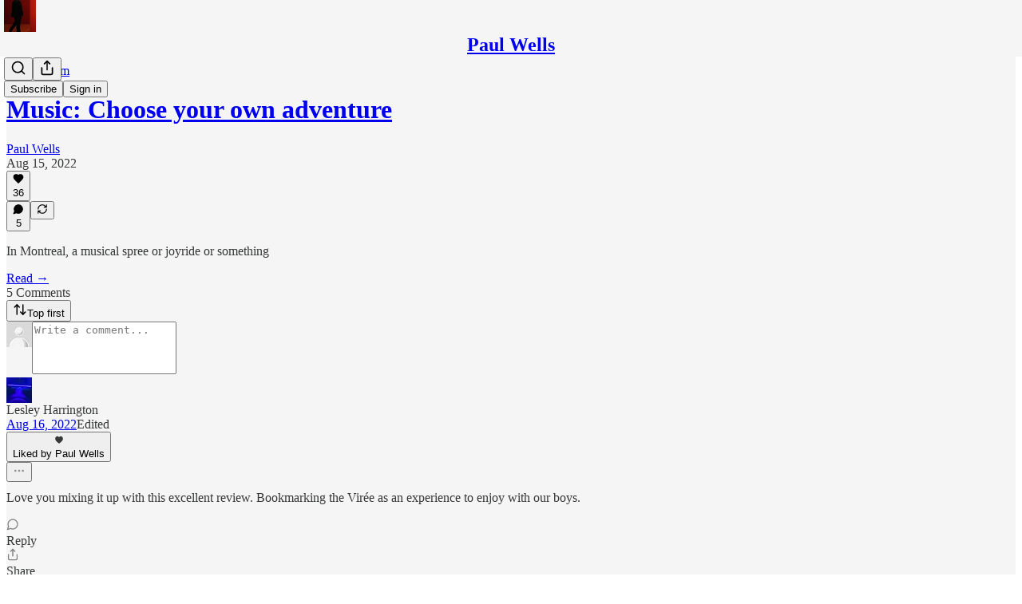

--- FILE ---
content_type: application/javascript; charset=UTF-8
request_url: https://paulwells.substack.com/cdn-cgi/challenge-platform/h/b/scripts/jsd/d251aa49a8a3/main.js?
body_size: 9032
content:
window._cf_chl_opt={AKGCx8:'b'};~function(c6,bm,bf,bh,bD,bH,bN,bd,c0,c1){c6=e,function(Y,b,cf,c5,c,E){for(cf={Y:441,b:493,c:467,E:459,O:647,W:705,i:609,Q:591,n:666,X:661},c5=e,c=Y();!![];)try{if(E=-parseInt(c5(cf.Y))/1+parseInt(c5(cf.b))/2*(-parseInt(c5(cf.c))/3)+-parseInt(c5(cf.E))/4*(-parseInt(c5(cf.O))/5)+parseInt(c5(cf.W))/6*(-parseInt(c5(cf.i))/7)+parseInt(c5(cf.Q))/8+parseInt(c5(cf.n))/9+parseInt(c5(cf.X))/10,b===E)break;else c.push(c.shift())}catch(O){c.push(c.shift())}}(L,662840),bm=this||self,bf=bm[c6(527)],bh=null,bD=bp(),bH=function(El,ED,Ep,Ev,EI,EF,EU,ci,b,c,E,O){return El={Y:551,b:496,c:573,E:674},ED={Y:519,b:454,c:600,E:519,O:681,W:531,i:701,Q:519,n:681,X:564,A:618,z:599,Z:633,j:519,M:564,V:598,T:596,x:519,o:463,B:550,a:505,P:519,g:681,C:446,y:680,R:654,m:507,f:654,h:631,G:519},Ep={Y:564,b:660},Ev={Y:649,b:649,c:570,E:690,O:621,W:533,i:508,Q:697},EI={Y:469},EF={Y:631,b:660,c:654,E:506,O:620,W:458,i:506,Q:620,n:458,X:697,A:599,z:697,Z:451,j:599,M:563,V:596,T:555,x:530,o:581,B:631,a:561,P:519,g:505,C:519,y:506,R:458,m:596,f:599,h:697,G:576,S:547,s:697,J:559,U:519,F:596,I:599,v:568,D:451,l:598,H:599,N:446},EU={Y:522,b:465},ci=c6,b={'hRdWb':ci(El.Y),'aMCKL':function(W,i){return i==W},'luZQr':function(W,i){return W&i},'ENxSY':function(W,i){return W(i)},'NVHqy':function(W,i){return W<i},'redSx':function(W,i){return i|W},'jckJc':function(W,i){return W<<i},'PYTfV':function(W,i){return W<<i},'UERbz':function(W,i){return W==i},'DttNA':function(W,i){return W-i},'MKGwf':function(W,i){return W|i},'kSNXs':function(W,i){return i&W},'uoQgk':function(W,i){return W>i},'UaVLL':function(W,i){return W|i},'gdUCw':function(W,i){return W(i)},'qWcQg':ci(El.b),'GxfDS':function(W,i){return W>i},'DEgjP':function(W,i){return W==i},'XfXmg':function(W,i){return i!=W},'gnCkx':function(W,i){return W<i},'oJkDH':function(W,i){return i!=W},'wYhOp':function(W,i){return i==W},'bUbyA':function(W,i){return W(i)},'GJUIO':function(W,i){return i*W},'fsymo':function(W,i){return W>i},'CGnQQ':function(W,i){return W<i},'vArCg':function(W,i){return W(i)},'KbOOD':function(W,i){return W===i},'lkKZG':function(W,i){return W+i}},c=String[ci(El.c)],E={'h':function(W,EJ,cQ,i,Q){return EJ={Y:522,b:654},cQ=ci,i={},i[cQ(EU.Y)]=b[cQ(EU.b)],Q=i,null==W?'':E.g(W,6,function(n,cn){return cn=cQ,Q[cn(EJ.Y)][cn(EJ.b)](n)})},'g':function(W,i,Q,cX,X,A,z,Z,j,M,V,T,x,o,B,P,C,y){if(cX=ci,b[cX(EF.Y)](null,W))return'';for(A={},z={},Z='',j=2,M=3,V=2,T=[],x=0,o=0,B=0;B<W[cX(EF.b)];B+=1)if(P=W[cX(EF.c)](B),Object[cX(EF.E)][cX(EF.O)][cX(EF.W)](A,P)||(A[P]=M++,z[P]=!0),C=Z+P,Object[cX(EF.i)][cX(EF.O)][cX(EF.W)](A,C))Z=C;else{if(Object[cX(EF.i)][cX(EF.Q)][cX(EF.n)](z,Z)){if(256>Z[cX(EF.X)](0)){for(X=0;X<V;x<<=1,i-1==o?(o=0,T[cX(EF.A)](Q(x)),x=0):o++,X++);for(y=Z[cX(EF.z)](0),X=0;8>X;x=x<<1|b[cX(EF.Z)](y,1),b[cX(EF.Y)](o,i-1)?(o=0,T[cX(EF.j)](b[cX(EF.M)](Q,x)),x=0):o++,y>>=1,X++);}else{for(y=1,X=0;b[cX(EF.V)](X,V);x=b[cX(EF.T)](b[cX(EF.x)](x,1),y),o==i-1?(o=0,T[cX(EF.A)](Q(x)),x=0):o++,y=0,X++);for(y=Z[cX(EF.X)](0),X=0;16>X;x=b[cX(EF.T)](b[cX(EF.o)](x,1),b[cX(EF.Z)](y,1)),b[cX(EF.B)](o,i-1)?(o=0,T[cX(EF.j)](Q(x)),x=0):o++,y>>=1,X++);}j--,b[cX(EF.a)](0,j)&&(j=Math[cX(EF.P)](2,V),V++),delete z[Z]}else for(y=A[Z],X=0;b[cX(EF.V)](X,V);x=y&1.6|x<<1.07,o==b[cX(EF.g)](i,1)?(o=0,T[cX(EF.A)](Q(x)),x=0):o++,y>>=1,X++);Z=(j--,0==j&&(j=Math[cX(EF.C)](2,V),V++),A[C]=M++,b[cX(EF.M)](String,P))}if(''!==Z){if(Object[cX(EF.y)][cX(EF.O)][cX(EF.R)](z,Z)){if(256>Z[cX(EF.z)](0)){for(X=0;b[cX(EF.m)](X,V);x<<=1,o==i-1?(o=0,T[cX(EF.f)](Q(x)),x=0):o++,X++);for(y=Z[cX(EF.h)](0),X=0;8>X;x=b[cX(EF.G)](b[cX(EF.x)](x,1),b[cX(EF.S)](y,1)),o==i-1?(o=0,T[cX(EF.A)](Q(x)),x=0):o++,y>>=1,X++);}else{for(y=1,X=0;X<V;x=x<<1|y,b[cX(EF.a)](o,i-1)?(o=0,T[cX(EF.A)](Q(x)),x=0):o++,y=0,X++);for(y=Z[cX(EF.s)](0),X=0;b[cX(EF.J)](16,X);x=x<<1|1.1&y,o==i-1?(o=0,T[cX(EF.j)](Q(x)),x=0):o++,y>>=1,X++);}j--,j==0&&(j=Math[cX(EF.U)](2,V),V++),delete z[Z]}else for(y=A[Z],X=0;b[cX(EF.F)](X,V);x=x<<1.19|1&y,o==i-1?(o=0,T[cX(EF.I)](Q(x)),x=0):o++,y>>=1,X++);j--,b[cX(EF.a)](0,j)&&V++}for(y=2,X=0;X<V;x=b[cX(EF.v)](x<<1,b[cX(EF.D)](y,1)),o==i-1?(o=0,T[cX(EF.I)](b[cX(EF.l)](Q,x)),x=0):o++,y>>=1,X++);for(;;)if(x<<=1,o==i-1){T[cX(EF.H)](Q(x));break}else o++;return T[cX(EF.N)]('')},'j':function(W,cz,i){return cz=ci,i={'UyucS':function(Q,n,cA){return cA=e,b[cA(EI.Y)](Q,n)}},null==W?'':b[cz(Ep.Y)]('',W)?null:E.i(W[cz(Ep.b)],32768,function(Q,cw,X,A,z,Z,j){if(cw=cz,b[cw(Ev.Y)]!==b[cw(Ev.b)]){for(X=cw(Ev.c)[cw(Ev.E)]('|'),A=0;!![];){switch(X[A++]){case'0':z=E();continue;case'1':if(i[cw(Ev.O)](Z-z,j))return![];continue;case'2':return!![];case'3':Z=O[cw(Ev.W)](W[cw(Ev.i)]()/1e3);continue;case'4':j=3600;continue}break}}else return W[cw(Ev.Q)](Q)})},'i':function(W,i,Q,cZ,X,A,z,Z,j,M,V,T,x,o,B,P,y,C){for(cZ=ci,X=[],A=4,z=4,Z=3,j=[],T=Q(0),x=i,o=1,M=0;3>M;X[M]=M,M+=1);for(B=0,P=Math[cZ(ED.Y)](2,2),V=1;b[cZ(ED.b)](V,P);C=x&T,x>>=1,x==0&&(x=i,T=Q(o++)),B|=(b[cZ(ED.c)](0,C)?1:0)*V,V<<=1);switch(B){case 0:for(B=0,P=Math[cZ(ED.E)](2,8),V=1;b[cZ(ED.O)](V,P);C=x&T,x>>=1,b[cZ(ED.W)](0,x)&&(x=i,T=Q(o++)),B|=V*(0<C?1:0),V<<=1);y=b[cZ(ED.i)](c,B);break;case 1:for(B=0,P=Math[cZ(ED.Q)](2,16),V=1;b[cZ(ED.n)](V,P);C=T&x,x>>=1,b[cZ(ED.X)](0,x)&&(x=i,T=Q(o++)),B|=b[cZ(ED.A)](0<C?1:0,V),V<<=1);y=c(B);break;case 2:return''}for(M=X[3]=y,j[cZ(ED.z)](y);;){if(b[cZ(ED.Z)](o,W))return'';for(B=0,P=Math[cZ(ED.j)](2,Z),V=1;V!=P;C=T&x,x>>=1,b[cZ(ED.M)](0,x)&&(x=i,T=b[cZ(ED.V)](Q,o++)),B|=(b[cZ(ED.T)](0,C)?1:0)*V,V<<=1);switch(y=B){case 0:for(B=0,P=Math[cZ(ED.x)](2,8),V=1;V!=P;C=x&T,x>>=1,x==0&&(x=i,T=Q(o++)),B|=(b[cZ(ED.o)](0,C)?1:0)*V,V<<=1);X[z++]=b[cZ(ED.B)](c,B),y=b[cZ(ED.a)](z,1),A--;break;case 1:for(B=0,P=Math[cZ(ED.P)](2,16),V=1;b[cZ(ED.g)](V,P);C=T&x,x>>=1,x==0&&(x=i,T=Q(o++)),B|=V*(0<C?1:0),V<<=1);X[z++]=b[cZ(ED.i)](c,B),y=b[cZ(ED.a)](z,1),A--;break;case 2:return j[cZ(ED.C)]('')}if(A==0&&(A=Math[cZ(ED.x)](2,Z),Z++),X[y])y=X[y];else if(b[cZ(ED.y)](y,z))y=M+M[cZ(ED.R)](0);else return null;j[cZ(ED.z)](y),X[z++]=b[cZ(ED.m)](M,y[cZ(ED.f)](0)),A--,M=y,b[cZ(ED.h)](0,A)&&(A=Math[cZ(ED.G)](2,Z),Z++)}}},O={},O[ci(El.E)]=E.h,O}(),bN={},bN[c6(499)]='o',bN[c6(492)]='s',bN[c6(670)]='u',bN[c6(671)]='z',bN[c6(687)]='n',bN[c6(552)]='I',bN[c6(610)]='b',bd=bN,bm[c6(447)]=function(Y,E,O,W,OA,OX,On,OW,cT,i,X,A,z,Z,j,M){if(OA={Y:468,b:457,c:523,E:597,O:481,W:513,i:452,Q:645,n:502,X:645,A:444,z:691,Z:659,j:444,M:691,V:659,T:704,x:546,o:695,B:660,a:604,P:509,g:643,C:528,y:548,R:572},OX={Y:466,b:578,c:597,E:464,O:601,W:484,i:566,Q:470,n:592,X:662,A:664,z:540,Z:612,j:556,M:442,V:517,T:445,x:503,o:660,B:489,a:648},On={Y:607,b:667,c:453,E:538,O:506,W:620,i:458,Q:599},OW={Y:478},cT=c6,i={'EpbVo':function(V){return V()},'QtKbF':cT(OA.Y),'eANss':function(V,T,x,o,B){return V(T,x,o,B)},'MQXPP':cT(OA.b),'EfzkN':cT(OA.c),'wSKOi':function(V,T,x,o,B){return V(T,x,o,B)},'gbakv':function(V,T){return T!==V},'QfmqL':cT(OA.E),'Ovhwr':function(V,T){return V+T},'HMZPk':function(V,T){return T===V},'zncwn':function(V,T){return V<T},'zLvQK':function(V,T){return V(T)},'zOQBe':function(V,T){return T===V},'fvwVc':cT(OA.O),'ypPXl':function(V,T,x){return V(T,x)},'BFOaF':function(V,T,x){return V(T,x)}},i[cT(OA.W)](null,E)||void 0===E)return W;for(X=bk(E),Y[cT(OA.i)][cT(OA.Q)]&&(X=X[cT(OA.n)](Y[cT(OA.i)][cT(OA.X)](E))),X=Y[cT(OA.A)][cT(OA.z)]&&Y[cT(OA.Z)]?Y[cT(OA.j)][cT(OA.M)](new Y[(cT(OA.V))](X)):function(V,cB,o,B,P,C,T){if(cB=cT,i[cB(OX.Y)](i[cB(OX.b)],cB(OX.c)))return o=i[cB(OX.E)](cB(OX.O)),o[cB(OX.W)]=cB(OX.i),o[cB(OX.Q)]='-1',Q[cB(OX.n)][cB(OX.X)](o),B=o[cB(OX.A)],P={},P=z(B,B,'',P),P=i[cB(OX.z)](X,B,B[i[cB(OX.Z)]]||B[i[cB(OX.j)]],'n.',P),P=i[cB(OX.M)](A,B,o[cB(OX.V)],'d.',P),z[cB(OX.n)][cB(OX.T)](o),C={},C.r=P,C.e=null,C;else{for(V[cB(OX.x)](),T=0;T<V[cB(OX.o)];V[T]===V[i[cB(OX.B)](T,1)]?V[cB(OX.a)](T+1,1):T+=1);return V}}(X),A='nAsAaAb'.split('A'),A=A[cT(OA.T)][cT(OA.x)](A),z=0;i[cT(OA.o)](z,X[cT(OA.B)]);Z=X[z],j=bt(Y,E,Z),i[cT(OA.a)](A,j)?(M=i[cT(OA.P)]('s',j)&&!Y[cT(OA.g)](E[Z]),i[cT(OA.C)]===O+Z?i[cT(OA.y)](Q,O+Z,j):M||Q(O+Z,E[Z])):i[cT(OA.R)](Q,O+Z,j),z++);return W;function Q(V,T,co,x,B){if(co=cT,x={'xGvKa':function(o,cx){return cx=e,i[cx(OW.Y)](o)},'vvfmA':function(o,B){return o(B)}},i[co(On.Y)]===co(On.b)){if(B=x[co(On.c)](Q),null===B)return;z=(z&&x[co(On.E)](M,V),Z(function(){B()},1e3*B))}else Object[co(On.O)][co(On.W)][co(On.i)](W,T)||(W[T]=[]),W[T][co(On.Q)](V)}},c0=c6(642)[c6(690)](';'),c1=c0[c6(704)][c6(546)](c0),bm[c6(514)]=function(Y,E,OT,ca,O,W,i,Q,n){for(OT={Y:692,b:491,c:579,E:660,O:486,W:582,i:571,Q:611,n:539,X:599,A:526,z:652,Z:595,j:688},ca=c6,O={'WeqRm':function(X,A){return X(A)},'YxtMs':function(X,A){return X<A},'HXpOU':ca(OT.Y),'SeEJo':function(X,A){return X===A},'WrJlt':function(X,A){return A===X},'Sozkl':function(X,A){return X+A}},W=Object[ca(OT.b)](E),i=0;O[ca(OT.c)](i,W[ca(OT.E)]);i++)if(O[ca(OT.O)]!==ca(OT.W)){if(Q=W[i],O[ca(OT.i)]('f',Q)&&(Q='N'),Y[Q]){for(n=0;n<E[W[i]][ca(OT.E)];O[ca(OT.Q)](-1,Y[Q][ca(OT.n)](E[W[i]][n]))&&(c1(E[W[i]][n])||Y[Q][ca(OT.X)](O[ca(OT.A)]('o.',E[W[i]][n]))),n++);}else Y[Q]=E[W[i]][ca(OT.z)](function(X){return'o.'+X})}else O[ca(OT.Z)](Y,ca(OT.j))},c3();function bs(){return bS()!==null}function c2(OB,cP,c,E,O,W,i,Q){c=(OB={Y:457,b:636,c:464,E:601,O:484,W:566,i:470,Q:592,n:662,X:664,A:565,z:462,Z:523,j:500,M:517,V:445,T:460,x:456},cP=c6,{'fqlqQ':function(n,X,A,z,Z){return n(X,A,z,Z)},'OrbMT':cP(OB.Y),'PUaoY':function(n,X,A,z,Z){return n(X,A,z,Z)},'PSEqO':cP(OB.b)});try{return E=bf[cP(OB.c)](cP(OB.E)),E[cP(OB.O)]=cP(OB.W),E[cP(OB.i)]='-1',bf[cP(OB.Q)][cP(OB.n)](E),O=E[cP(OB.X)],W={},W=c[cP(OB.A)](pRIb1,O,O,'',W),W=pRIb1(O,O[c[cP(OB.z)]]||O[cP(OB.Z)],'n.',W),W=c[cP(OB.j)](pRIb1,O,E[cP(OB.M)],'d.',W),bf[cP(OB.Q)][cP(OB.V)](E),i={},i.r=W,i.e=null,i}catch(n){return c[cP(OB.T)]===cP(OB.x)?'o.'+Q:(Q={},Q.r={},Q.e=n,Q)}}function L(OI){return OI='CnWqg,/b/ov1/0.364298090281064:1768742030:FEvpZkqoKbdUAE8ud-g-_f98FFHFMMFyFiELGWrUR4Y/,UiuRf,255912mlONrP,body,LRmiB4,jveiT,WeqRm,NVHqy,HXeiE,gdUCw,push,gnCkx,iframe,Kqpbl,vpLch,zLvQK,/cdn-cgi/challenge-platform/h/,errorInfoObject,QtKbF,ontimeout,2373BseNyO,boolean,WrJlt,MQXPP,AKGCx8,gaabI,TpDFH,xbEPC,RaZYx,GJUIO,XMLHttpRequest,hasOwnProperty,UyucS,QFnjr,api,error,LZllX,ttSov,uhVif,ekJDP,fvmAK,kkhUV,aMCKL,rSsZh,fsymo,pQYhi,random,RLNcO,HIDoG,getPrototypeOf,BycWw,PxHRO,parent,_cf_chl_opt;JJgc4;PJAn2;kJOnV9;IWJi4;OHeaY1;DqMg0;FKmRv9;LpvFx1;cAdz2;PqBHf2;nFZCC5;ddwW5;pRIb1;rxvNi8;RrrrA2;erHi9,isNaN,source,getOwnPropertyNames,cloudflare-invisible,20skGyBx,splice,qWcQg,KpUhF,kppXG,map,cZqUw,charAt,SAUFO,yHHFF,IJZaX,onload,Set,length,18520410QCpQPn,appendChild,HWRKk,contentWindow,_cf_chl_opt,3450555rLQRRy,hjFAn,/invisible/jsd,EjicQ,undefined,symbol,toString,error on cf_chl_props,OnLzt,codqb,SsunN,detail,postMessage,JBxy9,KbOOD,oJkDH,GUvRu,randomUUID,stringify,readyState,iUPUv,number,xhr-error,addEventListener,split,from,ahsot,rQJVm,azkUM,zncwn,qJYvd,charCodeAt,LRiRT,IrDFx,[native code],bUbyA,iwhIJ,CnwA5,includes,5628HkwerO,1134078pdfBBh,wSKOi,catch,Array,removeChild,join,pRIb1,jsd,/jsd/oneshot/d251aa49a8a3/0.364298090281064:1768742030:FEvpZkqoKbdUAE8ud-g-_f98FFHFMMFyFiELGWrUR4Y/,sid,luZQr,Object,xGvKa,XfXmg,nxLSs,PKeFN,clientInformation,call,1032664PNgaZk,PSEqO,QbXmz,OrbMT,CGnQQ,createElement,hRdWb,gbakv,12303VdZmSJ,BbYlI,GxfDS,tabIndex,KDQRA,send,open,http-code:,log,SSTpq3,APHLh,EpbVo,success,GzgtD,d.cookie,onreadystatechange,href,style,status,HXpOU,isArray,xbxpX,Ovhwr,DnQMt,keys,string,578hYCKUe,kxAAs,omUqg,YMYph,tILkj,nmjeY,object,PUaoY,DOMContentLoaded,concat,sort,oyxyE,DttNA,prototype,lkKZG,now,zOQBe,ubVDL,oGxyM,onerror,HMZPk,rxvNi8,vYOoP,timeout,contentDocument,loading,pow,XfOXo,AdeF3,lthCN,navigator,tYFhN,KdnaN,Sozkl,document,fvwVc,gsXZI,jckJc,wYhOp,YljQn,floor,AekwO,TYlZ6,QWQdk,LKbhX,vvfmA,indexOf,eANss,HOiAB,chctx,tZfBO,Function,event,bind,kSNXs,ypPXl,aUjz8,vArCg,gZxbEB8PXNcKdrm26kj1o-z5h9q7TRuHGMeUnw0iIAOC+W3Fy$Yat4pLDsJQflVSv,bigint,location,CptDS,redSx,EfzkN,pkLOA2,fduMi,uoQgk,lXgIc,UERbz,fvQGL,ENxSY,DEgjP,fqlqQ,display: none,POST,UaVLL,lFSBv,4|0|3|1|2,SeEJo,BFOaF,fromCharCode,tbePZ,__CF$cv$params,MKGwf,xevFs,QfmqL,YxtMs,RWSIa,PYTfV,avmTd,function,REXLE,jvqeV,IEUrQ,ihwZP'.split(','),L=function(){return OI},L()}function bF(ck,ce,Y,b){return ck={Y:575,b:533,c:537},ce=c6,Y={'LKbhX':function(c,E){return c(E)}},b=bm[ce(ck.Y)],Math[ce(ck.b)](+Y[ce(ck.c)](atob,b.t))}function bI(E0,cY,Y,b,c){return E0={Y:533,b:508},cY=c6,Y=3600,b=bF(),c=Math[cY(E0.Y)](Date[cY(E0.b)]()/1e3),c-b>Y?![]:!![]}function bv(Y,b,Eb,EY,Ee,E9,cb,c,E,O,W){Eb={Y:479,b:688,c:567,E:575,O:475,W:665,i:619,Q:473,n:504,X:515,A:584,z:629,Z:605,j:665,M:613,V:449,T:623,x:516,o:608,B:658,a:512,P:553,g:483,C:483,y:669,R:472,m:674,f:684},EY={Y:587},Ee={Y:490,b:480,c:503,E:543,O:660,W:648,i:497,Q:693,n:485,X:615,A:562,z:495,Z:474,j:485},E9={Y:577,b:516},cb=c6,c={'xevFs':function(i,Q){return i(Q)},'TpDFH':function(i,Q){return i<Q},'rQJVm':function(i,Q){return i>=Q},'fvQGL':cb(Eb.Y),'omUqg':function(i,Q){return i+Q},'ihwZP':cb(Eb.b),'oyxyE':cb(Eb.c),'vYOoP':function(i,Q){return i+Q},'REXLE':function(i,Q){return i+Q},'fvmAK':function(i,Q){return i+Q},'EjicQ':function(i){return i()}},E=bm[cb(Eb.E)],console[cb(Eb.O)](bm[cb(Eb.W)]),O=new bm[(cb(Eb.i))](),O[cb(Eb.Q)](c[cb(Eb.n)],c[cb(Eb.X)](c[cb(Eb.A)](c[cb(Eb.z)](cb(Eb.Z),bm[cb(Eb.j)][cb(Eb.M)]),cb(Eb.V)),E.r)),E[cb(Eb.T)]&&(O[cb(Eb.x)]=5e3,O[cb(Eb.o)]=function(cc){cc=cb,c[cc(E9.Y)](b,cc(E9.b))}),O[cb(Eb.B)]=function(Eu,cO,i,n){if(Eu={Y:615},cO=cb,i={'tZfBO':function(Q,n,cE){return cE=e,c[cE(Eu.Y)](Q,n)},'tILkj':function(Q,n){return Q+n}},cO(Ee.Y)===cO(Ee.b)){for(i[cO(Ee.c)](),n=0;i[cO(Ee.E)](n,Q[cO(Ee.O)]);n[n]===X[n+1]?A[cO(Ee.W)](i[cO(Ee.i)](n,1),1):n+=1);return z}else c[cO(Ee.Q)](O[cO(Ee.n)],200)&&c[cO(Ee.X)](O[cO(Ee.n)],300)?b(c[cO(Ee.A)]):b(c[cO(Ee.z)](cO(Ee.Z),O[cO(Ee.j)]))},O[cb(Eb.a)]=function(cr){cr=cb,b(c[cr(EY.Y)])},W={'t':bF(),'lhr':bf[cb(Eb.P)]&&bf[cb(Eb.P)][cb(Eb.g)]?bf[cb(Eb.P)][cb(Eb.C)]:'','api':E[cb(Eb.T)]?!![]:![],'c':c[cb(Eb.y)](bs),'payload':Y},O[cb(Eb.R)](bH[cb(Eb.m)](JSON[cb(Eb.f)](W)))}function bG(Y,cF,cJ,c7,b,c,O,W,i,Q,n,X){(cF={Y:583,b:605,c:589,E:448,O:511,W:569,i:534,Q:682,n:580,X:675,A:673,z:575,Z:590,j:520,M:665,V:613,T:656,x:668,o:619,B:473,a:567,P:516,g:608,C:703,y:665,R:703,m:476,f:593,h:665,G:593,S:557,s:665,J:549,U:679,F:606,I:542,v:644,D:558,l:472,H:674},cJ={Y:585,b:632},c7=c6,b={'jvqeV':c7(cF.Y),'rSsZh':function(E,O){return E(O)},'UiuRf':function(E,O){return E+O},'XfOXo':c7(cF.b),'yHHFF':c7(cF.c),'fduMi':c7(cF.E),'AekwO':function(E){return E()},'GUvRu':function(E,O,W){return E(O,W)},'RWSIa':c7(cF.O),'codqb':c7(cF.W)},c=b[c7(cF.i)](c2),b[c7(cF.Q)](bv,c.r,function(E,c8){c8=c7,typeof Y===b[c8(cJ.Y)]&&b[c8(cJ.b)](Y,E),bJ()}),c.e)&&(b[c7(cF.n)]!==b[c7(cF.X)]?bl(c7(cF.A),c.e):(O=A[c7(cF.z)],W=b[c7(cF.Z)](b[c7(cF.j)],z[c7(cF.M)][c7(cF.V)])+b[c7(cF.T)]+O.r+c7(cF.x),i=new Z[(c7(cF.o))](),i[c7(cF.B)](c7(cF.a),W),i[c7(cF.P)]=2500,i[c7(cF.g)]=function(){},Q={},Q[c7(cF.C)]=j[c7(cF.y)][c7(cF.R)],Q[c7(cF.m)]=M[c7(cF.M)][c7(cF.m)],Q[c7(cF.f)]=V[c7(cF.h)][c7(cF.G)],Q[c7(cF.S)]=T[c7(cF.s)][c7(cF.J)],Q[c7(cF.U)]=x,n=Q,X={},X[c7(cF.F)]=B,X[c7(cF.I)]=n,X[c7(cF.v)]=b[c7(cF.D)],i[c7(cF.l)](o[c7(cF.H)](X))))}function bt(Y,E,O,O7,cM,W,i,Q){W=(O7={Y:499,b:637,c:536,E:676,O:510,W:477,i:583,Q:443,n:696,X:657,A:625,z:541,Z:554,j:599,M:697,V:494,T:622,x:588,o:554,B:444,a:487,P:444,g:617,C:574,y:628},cM=c6,{'LZllX':function(n,X){return n<X},'HOiAB':function(n,X){return n<<X},'CptDS':function(n,X){return n-X},'kxAAs':function(n,X){return n>X},'QFnjr':function(n,X){return n|X},'CnWqg':function(n,X){return X&n},'QWQdk':cM(O7.Y),'SsunN':function(n,X){return X!==n},'qJYvd':cM(O7.b),'RaZYx':function(n,X){return X===n},'tbePZ':function(n,X){return X==n},'ekJDP':function(n,X,A){return n(X,A)}});try{i=E[O]}catch(n){return'i'}if(null==i)return i===void 0?'u':'x';if(W[cM(O7.c)]==typeof i)try{if(W[cM(O7.E)](cM(O7.O),cM(O7.W))){if(cM(O7.i)==typeof i[cM(O7.Q)])return W[cM(O7.n)]===cM(O7.X)?void 0:(i[cM(O7.Q)](function(){}),'p')}else{for(F=1,I=0;W[cM(O7.A)](i,D);H=W[cM(O7.z)](N,1)|Q,K==W[cM(O7.Z)](k,1)?(u0=0,u1[cM(O7.j)](u2(u3)),u4=0):u5++,u6=0,l++);for(u7=u8[cM(O7.M)](0),u9=0;W[cM(O7.V)](16,uu);ue=W[cM(O7.T)](W[cM(O7.z)](uY,1),W[cM(O7.x)](ub,1)),uc==W[cM(O7.o)](uE,1)?(uO=0,ur[cM(O7.j)](uq(uW)),ui=0):uQ++,un>>=1,uL++);}}catch(z){}return Y[cM(O7.B)][cM(O7.a)](i)?'a':i===Y[cM(O7.P)]?'D':W[cM(O7.g)](!0,i)?'T':!1===i?'F':(Q=typeof i,W[cM(O7.C)](cM(O7.i),Q)?W[cM(O7.y)](bK,Y,i)?'N':'f':bd[Q]||'?')}function bK(c,E,EN,cj,O,W){return EN={Y:524,b:524,c:544,E:506,O:672,W:458,i:539,Q:700},cj=c6,O={},O[cj(EN.Y)]=function(i,Q){return i instanceof Q},W=O,W[cj(EN.b)](E,c[cj(EN.c)])&&0<c[cj(EN.c)][cj(EN.E)][cj(EN.O)][cj(EN.W)](E)[cj(EN.i)](cj(EN.Q))}function bk(Y,O8,cV,c){for(O8={Y:502,b:491,c:638},cV=c6,c=[];Y!==null;c=c[cV(O8.Y)](Object[cV(O8.b)](Y)),Y=Object[cV(O8.c)](Y));return c}function bp(Ec,cq){return Ec={Y:683},cq=c6,crypto&&crypto[cq(Ec.Y)]?crypto[cq(Ec.Y)]():''}function c4(E,O,OF,cm,W,i,Q,n,A){if(OF={Y:694,b:646,c:594,E:479,O:634,W:698,i:653,Q:623,n:644,X:450,A:545,z:594,Z:641,j:678,M:698,V:450,T:624,x:677,o:502,B:491,a:638},cm=c6,W={},W[cm(OF.Y)]=cm(OF.b),W[cm(OF.c)]=cm(OF.E),W[cm(OF.O)]=function(X,A){return X===A},W[cm(OF.W)]=cm(OF.i),i=W,!E[cm(OF.Q)])return;if(O===cm(OF.E))Q={},Q[cm(OF.n)]=i[cm(OF.Y)],Q[cm(OF.X)]=E.r,Q[cm(OF.A)]=i[cm(OF.z)],bm[cm(OF.Z)][cm(OF.j)](Q,'*');else if(i[cm(OF.O)](cm(OF.i),i[cm(OF.M)]))n={},n[cm(OF.n)]=cm(OF.b),n[cm(OF.V)]=E.r,n[cm(OF.A)]=cm(OF.T),n[cm(OF.x)]=O,bm[cm(OF.Z)][cm(OF.j)](n,'*');else{for(A=[];i!==null;A=A[cm(OF.o)](Q[cm(OF.B)](n)),X=A[cm(OF.a)](z));return A}}function e(u,Y,b,c){return u=u-441,b=L(),c=b[u],c}function bJ(cd,cu,Y,b){if(cd={Y:471,b:639,c:630,E:655,O:699,W:560,i:663},cu=c6,Y={'IrDFx':function(c,E){return c(E)},'BycWw':function(c,E){return E===c},'SAUFO':cu(cd.Y),'lXgIc':function(c,E,O){return c(E,O)},'HWRKk':function(c,E){return E*c}},b=bS(),Y[cu(cd.b)](b,null)){if(cu(cd.c)!==Y[cu(cd.E)])return;else Y[cu(cd.O)](c,E)}bh=(bh&&clearTimeout(bh),Y[cu(cd.W)](setTimeout,function(){bG()},Y[cu(cd.i)](b,1e3)))}function bS(cI,c9,b,c,E,O){return cI={Y:525,b:687,c:575,E:525},c9=c6,b={},b[c9(cI.Y)]=c9(cI.b),c=b,E=bm[c9(cI.c)],!E?null:(O=E.i,typeof O!==c[c9(cI.E)]||O<30)?null:O}function bU(Y,cK,cL){return cK={Y:635},cL=c6,Math[cL(cK.Y)]()<Y}function c3(OJ,Os,OG,cg,Y,b,c,E,O){if(OJ={Y:627,b:603,c:602,E:575,O:686,W:603,i:488,Q:702,n:599,X:697,A:614,z:599,Z:498,j:685,M:518,V:689,T:501,x:461,o:455,B:482,a:482},Os={Y:650,b:685,c:518,E:482},OG={Y:532,b:627,c:626,E:443},cg=c6,Y={'xbxpX':function(W,i){return W<i},'iwhIJ':function(W,i){return W-i},'gaabI':function(W,i){return W>i},'PxHRO':function(W,i,Q){return W(i,Q)},'YljQn':function(W,i){return W===i},'ttSov':cg(OJ.Y),'KpUhF':function(W){return W()},'iUPUv':cg(OJ.b),'nmjeY':function(W){return W()},'nxLSs':cg(OJ.c)},b=bm[cg(OJ.E)],!b){if(Y[cg(OJ.O)]!==cg(OJ.W)){for(S=0;Y[cg(OJ.i)](s,J);F<<=1,I==Y[cg(OJ.Q)](v,1)?(D=0,l[cg(OJ.n)](H(N)),d=0):K++,U++);for(k=u0[cg(OJ.X)](0),u1=0;Y[cg(OJ.A)](8,u2);u4=u6&1.35|u5<<1,u7==u8-1?(u9=0,uu[cg(OJ.z)](uL(ue)),uY=0):ub++,uc>>=1,u3++);}else return}if(!Y[cg(OJ.Z)](bI))return;if(c=![],E=function(Oh,cC){if(Oh={Y:640},cC=cg,!c){if(c=!![],!bI())return Y[cC(OG.Y)](cC(OG.b),Y[cC(OG.c)])?void 0:(b[cC(OG.E)](function(){}),'p');bG(function(Q,cy){cy=cC,Y[cy(Oh.Y)](c4,b,Q)})}},bf[cg(OJ.j)]!==cg(OJ.M))E();else if(bm[cg(OJ.V)])bf[cg(OJ.V)](cg(OJ.T),E);else if(cg(OJ.x)!==Y[cg(OJ.o)])O=bf[cg(OJ.B)]||function(){},bf[cg(OJ.a)]=function(cR){cR=cg,Y[cR(Os.Y)](O),bf[cR(Os.b)]!==cR(Os.c)&&(bf[cR(Os.E)]=O,E())};else return}function bl(O,W,EW,cW,i,Q,n,X,A,z,Z,j,M,V){if(EW={Y:616,b:586,c:529,E:651,O:589,W:521,i:535,Q:575,n:586,X:529,A:605,z:665,Z:613,j:651,M:668,V:619,T:473,x:567,o:516,B:608,a:703,P:476,g:665,C:476,y:593,R:557,m:665,f:549,h:679,G:606,S:542,s:644,J:448,U:472,F:674},cW=c6,i={},i[cW(EW.Y)]=function(T,o){return T+o},i[cW(EW.b)]=function(T,o){return T+o},i[cW(EW.c)]=function(T,o){return T+o},i[cW(EW.E)]=cW(EW.O),Q=i,!bU(0))return![];X=(n={},n[cW(EW.W)]=O,n[cW(EW.i)]=W,n);try{A=bm[cW(EW.Q)],z=Q[cW(EW.Y)](Q[cW(EW.n)](Q[cW(EW.X)](cW(EW.A)+bm[cW(EW.z)][cW(EW.Z)],Q[cW(EW.j)]),A.r),cW(EW.M)),Z=new bm[(cW(EW.V))](),Z[cW(EW.T)](cW(EW.x),z),Z[cW(EW.o)]=2500,Z[cW(EW.B)]=function(){},j={},j[cW(EW.a)]=bm[cW(EW.z)][cW(EW.a)],j[cW(EW.P)]=bm[cW(EW.g)][cW(EW.C)],j[cW(EW.y)]=bm[cW(EW.g)][cW(EW.y)],j[cW(EW.R)]=bm[cW(EW.m)][cW(EW.f)],j[cW(EW.h)]=bD,M=j,V={},V[cW(EW.G)]=X,V[cW(EW.S)]=M,V[cW(EW.s)]=cW(EW.J),Z[cW(EW.U)](bH[cW(EW.F)](V))}catch(T){}}}()